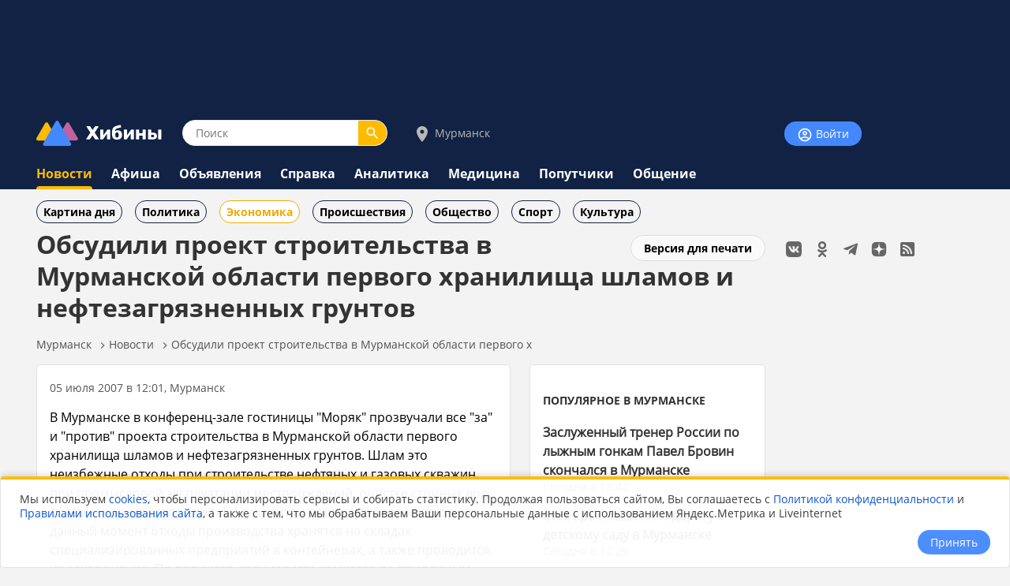

--- FILE ---
content_type: text/html;charset=utf-8
request_url: https://www.hibiny.ru/murmansk/news/item-obsudili-proekt-stroitelstva-v-murmanskoy-oblasti-pervogo-hranilishcha-shlamov-i-neftezagryaznennyh-gruntov-6770/
body_size: 11943
content:
<!DOCTYPE html>
<html lang="ru">
<HEAD>
<script src="/js/jquery.min.js"></script>
<link rel="preload" href="/fonts/OpenSans-Bold.woff2" as="font" type="font/woff2" crossorigin="anonymous">
<link rel="preload" href="/fonts/OpenSans-Regular.woff2" as="font" type="font/woff2" crossorigin="anonymous">
<meta charset="UTF-8">
<meta name="viewport" content="width=device-width, initial-scale=1, minimum-scale=1, maximum-scale=5, user-scalable=yes">
<meta http-equiv="X-UA-Compatible" content="IE=Edge"><meta name="robots" content="index,follow,max-image-preview:large">
<title>Обсудили проект строительства в Мурманской области первого хранилища шламов и нефтезагрязненных грунтов - новости Хибины.ru / Новости за июль 2007</title>
<meta name="apple-itunes-app" content="app-id=1091258566">
<meta name="description" content="В Мурманске в конференц-зале гостиницы "Моряк" прозвучали все "за" и "против" проекта строительства в Мурманской области первого хранилища шламов и нефтезагрязненных грун">
<link rel="manifest" href="/js/manifest.json">
  <link href="/css/styles.css?v=640" rel="stylesheet">
    <link href="/css/styles_pc.css?v=640" rel="stylesheet">
    <link href="/css/tooltips.css?v=640" rel="stylesheet">
<script src="/js/scripts.js?v=640" async></script>
<link rel="canonical" href="https://www.hibiny.ru/murmansk/news/item-obsudili-proekt-stroitelstva-v-murmanskoy-oblasti-pervogo-hranilishcha-shlamov-i-neftezagryaznennyh-gruntov-6770/">

<link rel="apple-touch-icon" sizes="180x180" href="/images/2020/favicons/apple-touch-icon.png">
<link rel="icon" type="image/png" sizes="32x32" href="/images/2020/favicons/favicon-32x32.png">
<link rel="icon" type="image/png" sizes="16x16" href="/images/2020/favicons/favicon-16x16.png">
<link rel="mask-icon" href="/images/2020/favicons/safari-pinned-tab.svg" color="#5bbad5">
<link rel="shortcut icon" href="/images/2020/favicons/favicon.ico">
<meta name="msapplication-TileColor" content="#2b5797">
<meta name="msapplication-config" content="/images/2020/favicons/browserconfig.xml">
<meta name="theme-color" content="#050101">
<meta name="yandex-verification" content="e17c928e2a834a1c" />
<link rel="alternate" type="application/rss+xml" href="https://www.hibiny.ru/rss/rss.php?url=news&id_topic=2&id_city=9&">
<meta property="og:url" content="https://www.hibiny.ru/murmansk/news/item-obsudili-proekt-stroitelstva-v-murmanskoy-oblasti-pervogo-hranilishcha-shlamov-i-neftezagryaznennyh-gruntov-6770/">
<meta property="og:title" content="Обсудили проект строительства в Мурманской области первого хранилища шламов и нефтезагрязненных грунтов - новости Хибины.ru / Новости за июль 2007">
<meta name="twitter:title" content="Обсудили проект строительства в Мурманской области первого хранилища шламов и нефтезагрязненных грунтов - новости Хибины.ru / Новости за июль 2007">
  <meta property="og:image" content="https://www.hibiny.ru/images/news/2007/6770/447bdfc1af367e8474ab0e4a97c471d3.jpg">
  <link rel="image_src" href="https://www.hibiny.ru/images/news/2007/6770/447bdfc1af367e8474ab0e4a97c471d3.jpg">
  <meta name="twitter:image" content="https://www.hibiny.ru/images/news/2007/6770/447bdfc1af367e8474ab0e4a97c471d3.jpg">
<meta property="og:description" content="В Мурманске в конференц-зале гостиницы "Моряк" прозвучали все "за" и "против" проекта строительства в Мурманской области первого хранилища шламов и нефтезагрязненных грун">
<meta name="twitter:description" content="В Мурманске в конференц-зале гостиницы "Моряк" прозвучали все "за" и "против" проекта строительства в Мурманской области первого хранилища шламов и нефтезагрязненных грун">
<meta name="twitter:card" content="summary_large_image">
<meta property="og:type" content="article">
<meta name="author" content="https://www.hibiny.ru/murmanskaya-oblast/users/admin-2/"><script>window.yaContextCb=window.yaContextCb||[]</script>
</HEAD>

<BODY><div id="back-to-top"></div>
<header><div class="up-pek-top"><div class="pek1" id="BAHEP-1" ><!-- Yandex.RTB R-A-3024695-2 -->
        <div id="yandex_rtb_R-A-3024695-2"></div>
        <script>window.yaContextCb.push(()=>{
          Ya.Context.AdvManager.render({
          blockId: 'R-A-3024695-2',
          renderTo: 'yandex_rtb_R-A-3024695-2',
          })
        })</script></div></div>
  <div class="up">
    <div class="logo-search-account">
      <div class="logo-box">
        <a href="/"><img src="/images/2020/logos/logo.png" width="161" height="32" alt="Логотип Хибины"></a>
      </div>
      <div class="search-box">
      <form name="search" action="/murmansk/search/">
      <input type="text" name="text" placeholder="Поиск" class="input-search" value="">
      <button type="submit" class="input-search-submit"></button>
      
  <input type="hidden" name="searchid" value="2741372">
  <input type="hidden" name="l10n" value="ru">
  <input type="hidden" name="reqenc" value="utf-8">
      </form>
      </div>
<div class="select-city-box2">
  <a href="javascript:void(0);" class="popup-city-open"><img src="/images/2020/logos/icon-map.svg" alt="Выбрать город"> Мурманск</a>
</div>
<div class="popup-fade-city">
  <div class="popup-city">
    <div class="float-right"><a href="javascript:void(0);" class="popup-close-city"><img src="/images/2020/interface/buttons/icons-action-close.png" alt="Закрыть"></a></div>
    <div class="subtitle">ВЫБЕРИТЕ ГОРОД</div>
    <div class="margintop16"></div>
    <div><a href="/murmanskaya-oblast/news/" class="p">Мурманская область</a></div>
    <div class="margintop6"></div>
          <div class="box-city-select">
          <div class="margintop6"><a href="/alakurtti/news/" class="p" >Алакуртти</a></div>
          <div class="margintop6"><a href="/apatity/news/" class="p"  style="font-weight:bold;">Апатиты</a></div>
          <div class="margintop6"><a href="/afrikanda/news/" class="p" >Африканда</a></div>
          <div class="margintop6"><a href="/beloe-more/news/" class="p" >Белое море</a></div>
          <div class="margintop6"><a href="/belokamenka/news/" class="p" >Белокаменка</a></div>
          <div class="margintop6"><a href="/varzuga/news/" class="p" >Варзуга</a></div>
          <div class="margintop6"><a href="/verhnetulomskiy/news/" class="p" >Верхнетуломский</a></div>
          <div class="margintop6"><a href="/vidyaevo/news/" class="p" >Видяево</a></div>
          <div class="margintop6"><a href="/vysokiy/news/" class="p" >Высокий</a></div>
          <div class="margintop6"><a href="/gadghievo/news/" class="p" >Гаджиево</a></div>
          <div class="margintop6"><a href="/enskiy/news/" class="p" >Ёнский</a></div>
          <div class="margintop6"><a href="/zaozersk/news/" class="p" >Заозерск</a></div>
          <div class="margintop6"><a href="/zapolyarniy/news/" class="p"  style="font-weight:bold;">Заполярный</a></div>
          <div class="margintop6"><a href="/zarachensk/news/" class="p" >Зареченск</a></div>
         </div>
          <div class="box-city-select">
          <div class="margintop6"><a href="/zasheek/news/" class="p" >Зашеек</a></div>
          <div class="margintop6"><a href="/zverosovhoz/news/" class="p" >Зверосовхоз</a></div>
          <div class="margintop6"><a href="/zelenoborskiy/news/" class="p" >Зеленоборский</a></div>
          <div class="margintop6"><a href="/kandalaksha/news/" class="p"  style="font-weight:bold;">Кандалакша</a></div>
          <div class="margintop6"><a href="/kanevka/news/" class="p" >Каневка</a></div>
          <div class="margintop6"><a href="/kilpyarve/news/" class="p" >Килпъявр</a></div>
          <div class="margintop6"><a href="/kildinstroy/news/" class="p" >Кильдинстрой</a></div>
          <div class="margintop6"><a href="/kirovsk/news/" class="p"  style="font-weight:bold;">Кировск</a></div>
          <div class="margintop6"><a href="/kovdor/news/" class="p"  style="font-weight:bold;">Ковдор</a></div>
          <div class="margintop6"><a href="/kola/news/" class="p"  style="font-weight:bold;">Кола</a></div>
          <div class="margintop6"><a href="/korzunovo/news/" class="p" >Корзуново</a></div>
          <div class="margintop6"><a href="/krasnoschelya/news/" class="p" >Краснощелье</a></div>
          <div class="margintop6"><a href="/kuzomen/news/" class="p" >Кузомень</a></div>
          <div class="margintop6"><a href="/lesozavodskiy/news/" class="p" >Лесозаводский</a></div>
         </div>
          <div class="box-city-select">
          <div class="margintop6"><a href="/leenahamaree/news/" class="p" >Лиинахамари</a></div>
          <div class="margintop6"><a href="/lovozero/news/" class="p" >Ловозеро</a></div>
          <div class="margintop6"><a href="/luvenga/news/" class="p" >Лувеньга</a></div>
          <div class="margintop6"><a href="/magnetity/news/" class="p" >Магнетиты</a></div>
          <div class="margintop6"><a href="/mezdoorachie/news/" class="p" >Междуречье</a></div>
          <div class="margintop6"><a href="/minkino/news/" class="p" >Минькино</a></div>
          <div class="margintop6"><a href="/mishukovo/news/" class="p" >Мишуково</a></div>
          <div class="margintop6"><a href="/molochniy/news/" class="p" >Молочный</a></div>
          <div class="margintop6"><a href="/monchegorsk/news/" class="p"  style="font-weight:bold;">Мончегорск</a></div>
          <div class="margintop6"><a href="/murmansk/news/" class="p"  style="font-weight:bold;">Мурманск</a></div>
          <div class="margintop6"><a href="/murmashi/news/" class="p" >Мурмаши</a></div>
          <div class="margintop6"><a href="/nivskiy/news/" class="p" >Нивский</a></div>
          <div class="margintop6"><a href="/nickel/news/" class="p" >Никель</a></div>
          <div class="margintop6"><a href="/olenegorsk/news/" class="p"  style="font-weight:bold;">Оленегорск</a></div>
         </div>
          <div class="box-city-select">
          <div class="margintop6"><a href="/bolshoe-ramozero/news/" class="p" >Оленегорск-2</a></div>
          <div class="margintop6"><a href="/olenya-guba/news/" class="p" >Оленья Губа</a></div>
          <div class="margintop6"><a href="/ostrovnoy/news/" class="p" >Островной</a></div>
          <div class="margintop6"><a href="/pechenga/news/" class="p" >Печенга</a></div>
          <div class="margintop6"><a href="/polyarnye-zori/news/" class="p"  style="font-weight:bold;">Полярные Зори</a></div>
          <div class="margintop6"><a href="/polyarniy/news/" class="p"  style="font-weight:bold;">Полярный</a></div>
          <div class="margintop6"><a href="/poyakonda/news/" class="p" >Пояконда</a></div>
          <div class="margintop6"><a href="/pushnoy/news/" class="p" >Пушной</a></div>
          <div class="margintop6"><a href="/rajacoski/news/" class="p" >Раякоски</a></div>
          <div class="margintop6"><a href="/ravda/news/" class="p" >Ревда</a></div>
          <div class="margintop6"><a href="/roslyakovo/news/" class="p" >Росляково</a></div>
          <div class="margintop6"><a href="/safonovo/news/" class="p" >Сафоново</a></div>
          <div class="margintop6"><a href="/severomorsk/news/" class="p"  style="font-weight:bold;">Североморск</a></div>
          <div class="margintop6"><a href="/severomorsk3/news/" class="p" >Североморск-3</a></div>
         </div>
          <div class="box-city-select">
          <div class="margintop6"><a href="/sneghnogorsk/news/" class="p" >Снежногорск</a></div>
          <div class="margintop6"><a href="/sputnik/news/" class="p" >Спутник</a></div>
          <div class="margintop6"><a href="/teriberka/news/" class="p" >Териберка</a></div>
          <div class="margintop6"><a href="/tuloma/news/" class="p" >Тулома</a></div>
          <div class="margintop6"><a href="/tumanniy/news/" class="p" >Туманный</a></div>
          <div class="margintop6"><a href="/umba/news/" class="p" >Умба</a></div>
          <div class="margintop6"><a href="/ura-guba/news/" class="p" >Ура-Губа</a></div>
          <div class="margintop6"><a href="/chavanga/news/" class="p" >Чаваньга</a></div>
          <div class="margintop6"><a href="/chapoma/news/" class="p" >Чапома</a></div>
          <div class="margintop6"><a href="/schonguy/news/" class="p" >Шонгуй</a></div>
          <div class="margintop6"><a href="/schukozero/news/" class="p" >Щукозеро</a></div>
         </div>
    <div class="clearer"></div>
    <div class="margintop24"></div>
  </div>
</div>


      <div class="account-box"><div class="acount-box-noauth"><a href="/login/" class="button-blue" aria-label="Войти на сайт"><img src="/images/2020/interface/buttons/icons-navigation-account.png" alt="Авторизация" width="20" height="20"> Войти</a></div>
      </div>
      <div class="clearer"></div>
    </div>
<nav>
    <div class="main-menu">
      <div><a href="/murmansk/news/" class="menu2-active">Новости</a></div><div class="menu2-active-border"></div>
    </div>
    <div class="main-menu">
      <div><a href="/murmansk/events/" class="menu2">Афиша</a></div>
    </div>
    <div class="main-menu">
      <div><a href="/murmansk/ob/" class="menu2">Объявления</a></div>
    </div>
    <div class="main-menu">
      <div><a href="/murmansk/info/" class="menu2">Справка</a></div>
    </div>
    <div class="main-menu">
      <div><a href="/murmansk/analitics/" class="menu2">Аналитика</a></div>
    </div>
    <div class="main-menu">
      <div><a href="/murmansk/medicine/" class="menu2">Медицина</a></div>
    </div>
    <div class="main-menu">
      <div><a href="/murmansk/poputchiki/" class="menu2">Попутчики</a></div>
    </div>
    <div class="main-menu">
      <div><a href="/murmansk/talks/" class="menu2">Общение</a></div>
    </div>
</nav>
  </div>
</header>
  <div class="submenu"><div class="box-sub-menu"><a href="/murmansk/news/best/" class="menu-sub">Картина дня</a></div><div class="box-sub-menu"><a href="/murmansk/news/politics/" class="menu-sub">Политика</a></div><div class="box-sub-menu"><a href="/murmansk/news/economy/" class="menu-sub2">Экономика</a></div><div class="box-sub-menu"><a href="/murmansk/news/incidents/" class="menu-sub">Происшествия</a></div><div class="box-sub-menu"><a href="/murmansk/news/society/" class="menu-sub">Общество</a></div><div class="box-sub-menu"><a href="/murmansk/news/sport/" class="menu-sub">Спорт</a></div><div class="box-sub-menu"><a href="/murmansk/news/culture/" class="menu-sub">Культура</a></div>
  </div>
<div class="box-main">
  <aside>
    <div class="box-social_nets"><a href="https://vk.com/hibiny_com" target="_blank"><img src="/images/2020/icons/social/icons-social-vk.svg" alt="Хибины во Вконтакте" class="icons-social-net"></a><a href="https://ok.ru/hibiny" target="_blank"><img src="/images/2020/icons/social/icons-social-ok.svg" alt="Хибины в Одноклассниках" class="icons-social-net"></a><a href="https://t.me/hibinyon" target="_blank"><img src="/images/2020/icons/social/icons-social-telegram.svg" alt="Хибины в Телеграмме" class="icons-social-net"></a><a href="https://dzen.ru/hibiny" target="_blank"><img src="/images/2020/icons/social/icons-social-dzen.svg?v=2" alt="Хибины в Дзен" class="icons-social-net"></a><a href="https://www.hibiny.ru/rss/rss.php" target="_blank"><img src="/images/2020/icons/social/icons-social-rss.svg" alt="Хибины в RSS" class="icons-social-net"></a></div><div class="margintop24"></div><div style="z-index:0;"><div class="pek2" id="BAHEP-2" ><!-- Yandex.RTB R-A-3024695-4 -->
        <div id="yandex_rtb_R-A-3024695-4"></div>
        <script>window.yaContextCb.push(()=>{
          Ya.Context.AdvManager.render({
          blockId: 'R-A-3024695-4',
          renderTo: 'yandex_rtb_R-A-3024695-4',
          })
        })</script></div></div><div class="margintop24"></div><div><div class="pek3" id="BAHEP-3" ><!-- Yandex.RTB R-A-3024695-5 -->
        <div id="yandex_rtb_R-A-3024695-5"></div>
        <script>window.yaContextCb.push(()=>{
          Ya.Context.AdvManager.render({
          blockId: 'R-A-3024695-5',
          renderTo: 'yandex_rtb_R-A-3024695-5',
          })
        })</script></div></div>
  </aside>
  

    <div class="box-left"><div id="main"></div>
  <div class="float-right"><div class="margintop12"><a href="/murmansk/news/item-obsudili-proekt-stroitelstva-v-murmanskoy-oblasti-pervogo-hranilishcha-shlamov-i-neftezagryaznennyh-gruntov-6770/?window=1" target="_blank" rel="nofollow" class="button-white" >Версия для печати</a></div></div><h1>Обсудили проект строительства в Мурманской области первого хранилища шламов и нефтезагрязненных грунтов</h1>
<div class="pechenki-hiddenscrol">
<div class="pechenki">
  <div class="box-pechenki">
    <a href="/murmansk/">Мурманск</a></div><img src="/images/2020/icons/arrows/icons-arrows-chevron-right.svg" class="pechenki-svg" alt="Стрелка вправо"><div class="box-pechenki"><a href="/murmansk/news/">Новости</a></div><img src="/images/2020/icons/arrows/icons-arrows-chevron-right.svg" class="pechenki-svg" alt="Стрелка вправо"><div class="box-pechenki"><a href="/murmansk/news/item-obsudili-proekt-stroitelstva-v-murmanskoy-oblasti-pervogo-hranilishcha-shlamov-i-neftezagryaznennyh-gruntov-6770/">Обсудили проект строительства в Мурманской области первого х</a></div>
  <div class="box-pechenki-end"></div>
</div>
</div>
<div id="main-box"></div>
<div class="margintop16"></div>
  <div class="news-item-left">
  <div class="box">
    <div class="pechenki-hiddenscrol">
    <div class="pechenki">
    <div class="box-pechenki">
      <div class="p14l">05 июля 2007 в 12:01, Мурманск
      </div>
    </div>
    </div>
    </div>
    <div class="margintop16" id="DivText"><p>В Мурманске в конференц-зале гостиницы &quot;Моряк&quot; прозвучали все &quot;за&quot; и &quot;против&quot; проекта строительства в Мурманской области первого хранилища шламов и нефтезагрязненных грунтов.  Шлам это неизбежные отходы при строительстве нефтяных и газовых скважин, при промысловой эксплуатации месторождений, очистке сточных вод, содержащих нефтепродукты, а также при промывке резервуаров. На данный момент отходы производства хранятся на складах специализированных предприятий в контейнерах, а также проводится их захоронение.  По ведущего специалиста комитета по природным ресурсам и охране окружающей среды Мурманской области Владимира Тихомирова очень неудобно контролировать эти процессы. Гораздо удобней осуществлять мониторинг в одном месте, поэтому необходимость такой площадки в Мурманской области назрела давно. Планируется разместить хранилище, где будут очищать грунт, на территории пометохранилища обанкротившегося совхоза на девятом километре автодороги Кола - Мурмаши.  Проект и дальнейшую эксплуатацию площадки берет на себя компания &quot;Арктикэко-А&quot;, в дальнейшем к работе будут привлечены заинтересованные предприятия области.  Стоимость проекта порядка 80 миллионов рублей. Вопросы директору предприятия &quot;Арктикэко-А&quot; касательно технологии очистки, опасности для окружающей среды, задавали экологи, МЧС и другие заинтересованные организации. Хотя уже получено согласие Росприроднадзора, поэтому особых претензий к проекту нет. К тому же он удобен с точки зрения осуществления контроля. Не исключено, что новое хранилище будет не только очищать загрязненный грунт, но и станет своеобразным полигоном для испытания новых технологий защиты окружающей среды. Помимо топлива из отходов можно будет получать и строительный материал, но пока это только в проекты.</p></div>
    <div id="EndText"></div><div class="article-author"></div>
      <div class="margintop16">
        <div class="box-selected-rubrik">
        </div>
      </div>
      <div class="margintop16"></div>
      <div class="margintop16"></div>
      <div class="grey-line"></div>
      <div class="margintop16"></div><div class="subtitle">НОВОСТИ ПАРТНЕРОВ</div><div class="margintop16">
            <div class="owl-carusel-ni">
              <div class="index-news-box-pic">
                <a href="https://zur-saratov.ru/news/article/samozanyatye-v-saratovskoy-oblasti-mogut-oformit-pensionnoe-strahovanie-24407/" target="_blank"><img src="https://zur-saratov.ru/i/news/2026/24407/240/d7dbc0e57846fe73eec34adb7d869c89.webp" alt="Самозанятые в Саратовской области могут оформить пенсионное страхование" class="index-news-pic" loading="lazy"></a>
              </div>
              <div class="index-news-box-r">
              <a href="https://zur-saratov.ru/news/article/samozanyatye-v-saratovskoy-oblasti-mogut-oformit-pensionnoe-strahovanie-24407/"  target="_blank" class="p2"><b>Самозанятые в Саратовской области могут оформить пенсионное страхование</b></a><div class="st4">zur-saratov.ru</div>
              </div>
              <div class="clearer"></div>
            </div>
            <div class="owl-carusel-ni">
              <div class="index-news-box-pic">
                <a href="https://zur-ufa.ru/news/article/v-ufe-izymayut-avariynye-doma-dlya-municipalnyh-nujd-24519/" target="_blank"><img src="https://zur-ufa.ru/i/news/2026/24519/240/18ebeaa645bd5bc30fe1743dc13954dc.webp" alt="В Уфе изымают аварийные дома для муниципальных нужд" class="index-news-pic" loading="lazy"></a>
              </div>
              <div class="index-news-box-r">
              <a href="https://zur-ufa.ru/news/article/v-ufe-izymayut-avariynye-doma-dlya-municipalnyh-nujd-24519/"  target="_blank" class="p2"><b>В Уфе изымают аварийные дома для муниципальных нужд</b></a><div class="st4">zur-ufa.ru</div>
              </div>
              <div class="clearer"></div>
            </div>
            <div class="owl-carusel-ni">
              <div class="index-news-box-pic">
                <a href="https://zur-nn.ru/news/article/goryachaya-liniya-rosreestra-v-nijnem-novgorode-po-voprosam-neispolzuemyh-zemel-24499/" target="_blank"><img src="https://zur-nn.ru/i/news/2026/24499/240/4dd81d39ae56bf1b46320a1f12c04b7e.webp" alt="Горячая линия Росреестра в Нижнем Новгороде по вопросам неиспользуемых земель" class="index-news-pic" loading="lazy"></a>
              </div>
              <div class="index-news-box-r">
              <a href="https://zur-nn.ru/news/article/goryachaya-liniya-rosreestra-v-nijnem-novgorode-po-voprosam-neispolzuemyh-zemel-24499/"  target="_blank" class="p2"><b>Горячая линия Росреестра в Нижнем Новгороде по вопросам неиспользуемых земель</b></a><div class="st4">zur-nn.ru</div>
              </div>
              <div class="clearer"></div>
            </div>
            <div class="owl-carusel-ni">
              <div class="index-news-box-pic">
                <a href="https://zur-krasnodar.ru/news/article/rossiyanin-iz-petrozavodska-rasskazal-o-jizni-v-anape-24472/" target="_blank"><img src="https://zur-krasnodar.ru/i/news/2026/24472/240/a804bc9a8aaf3e46a4968c2af1c86925.webp" alt="Россиянин из Петрозаводска рассказал о жизни в Анапе" class="index-news-pic" loading="lazy"></a>
              </div>
              <div class="index-news-box-r">
              <a href="https://zur-krasnodar.ru/news/article/rossiyanin-iz-petrozavodska-rasskazal-o-jizni-v-anape-24472/"  target="_blank" class="p2"><b>Россиянин из Петрозаводска рассказал о жизни в Анапе</b></a><div class="st4">zur-krasnodar.ru</div>
              </div>
              <div class="clearer"></div>
            </div>
            <div class="owl-carusel-ni">
              <div class="index-news-box-pic">
                <a href="https://zur-kazan.ru/news/article/dtp-s-uchastiem-krossovera-proizoshlo-na-vyezde-iz-derbyshek-v-kazani-24491/" target="_blank"><img src="https://zur-kazan.ru/i/news/2026/24491/240/f40a2b553c72.webp" alt="ДТП с участием кроссовера произошло на выезде из Дербышек в Казани" class="index-news-pic" loading="lazy"></a>
              </div>
              <div class="index-news-box-r">
              <a href="https://zur-kazan.ru/news/article/dtp-s-uchastiem-krossovera-proizoshlo-na-vyezde-iz-derbyshek-v-kazani-24491/"  target="_blank" class="p2"><b>ДТП с участием кроссовера произошло на выезде из Дербышек в Казани</b></a><div class="st4">zur-kazan.ru</div>
              </div>
              <div class="clearer"></div>
            </div>
            <div class="owl-carusel-ni">
              <div class="index-news-box-pic">
                <a href="https://ugra.ru/news/article/sud-v-yugre-arestoval-mujchinu-za-kommentariy-o-zaprete-hidjabov-v-shkolah-24471/" target="_blank"><img src="https://ugra.ru/i/news/2026/24471/240/281525d72ebc44acdda5d0e331f8ccb2.webp" alt="Суд в Югре арестовал мужчину за комментарий о запрете хиджабов в школах" class="index-news-pic" loading="lazy"></a>
              </div>
              <div class="index-news-box-r">
              <a href="https://ugra.ru/news/article/sud-v-yugre-arestoval-mujchinu-za-kommentariy-o-zaprete-hidjabov-v-shkolah-24471/"  target="_blank" class="p2"><b>Суд в Югре арестовал мужчину за комментарий о запрете хиджабов в школах</b></a>
              </div>
              <div class="clearer"></div>
            </div>
        </div><div class="margintop16"></div><div class="pek-inside"><div class="pek4" id="BAHEP-4" ><!-- Yandex.RTB R-A-3024695-6 -->
        <div id="yandex_rtb_R-A-3024695-6"></div>
        <script>window.yaContextCb.push(()=>{
          Ya.Context.AdvManager.render({
          blockId: 'R-A-3024695-6',
          renderTo: 'yandex_rtb_R-A-3024695-6',
          })
        })</script></div></div>
      <div class="margintop16"><div class="st3">Если Вы обнаружили ошибку в тексте, выделите ее и нажмите Ctrl + Enter</div></div>
    <div class="margintop16"></div>
    <div class="grey-line-full"></div>
    <div class="margintop16"></div>
    <div>
    </div>
  </div>
    <div class="show-next-news"></div>
    <div id="showmore-news-triger" data-page="0" 
       data-ajax-url="/news/ajax/page_load_news.php"
       data-city-id="9"
       data-year="2026"
       data-id-exclude="6770"
       data-no-mir="1"
       data-total="100">
      <div class="preloader__image"></div>
    </div>
    <div class="preloader__image2"></div>
    
  </div>
  <div class="news-item-right">
      <div class="box">
        <h3><a href="/murmansk/news/best/" class="subtitle">ПОПУЛЯРНОЕ В МУРМАНСКЕ</a></h3>
        <div class="p14">
    <div class="margintop16">
      <div><a href="/murmansk/news/item-zaslujennyy-trener-rossii-po-lyjnym-gonkam-pavel-brovin-skonchalsya-v-murmanske-448148/" class="p2"><b>Заслуженный тренер России по лыжным гонкам Павел Бровин скончался в Мурманске</b></a>
        </div>
        <div class="p14l">Сегодня в 13:42
      </div>
    </div>
    <div class="margintop16">
      <div><a href="/murmansk/news/item-staya-krys-zahvatila-dorogu-kdetskomu-sadu-vmurmanske-448125/" class="p2"><b>Стая крыс захватила дорогу к детскому саду в Мурманске</b></a>
        </div>
        <div class="p14l">Сегодня в 12:29
      </div>
    </div>
    <div class="margintop16">
      <div><a href="/murmansk/news/item-v-murmanske-jenshchina-snesla-nelegalnyy-garaj-posle-trh-shtrafov-448113/" class="p2"><b>В Мурманске женщина снесла нелегальный гараж после трёх штрафов</b></a>
        </div>
        <div class="p14l">Сегодня в 11:14
      </div>
    </div>
    <div class="margintop16">
      <div><a href="/murmansk/news/item-fevralskiy-murmansk-kak-komfortno-otdohnut-inachto-posmotret-vstolice-kolskogo-zapolyarya-vposledniy-mesyac-zimy-447963/" class="p2"><b>Февральский Мурманск: как комфортно отдохнуть и на что посмотреть в столице Кольского Заполярья в последний месяц зимы</b></a>
        </div>
        <div class="p14l">Сегодня в 05:41
      </div>
    </div>
    <div class="margintop16">
      <div><a href="/murmansk/news/item-upravlyayushchie-kompanii-itsj-murmanska-poboryutsya-vkonkurse-zasnegouborochnye-mashiny-447903/" class="p2"><b>Управляющие компании и ТСЖ Мурманска поборются в конкурсе за снегоуборочные машины</b></a>
        </div>
        <div class="p14l">20 января в 22:42
      </div>
    </div>
    <div class="margintop16">
      <div><a href="/murmansk/news/item-v-murmanske-rushitsya-mnogoetajka-na-maklakova-iz-za-krivogo-remonta-podezda-448118/" class="p2"><b>В Мурманске рушится многоэтажка на Маклакова из-за &laquo;кривого&raquo; ремонта подъезда</b></a>
        </div>
        <div class="p14l">Сегодня в 12:46
      </div>
    </div>
    <div class="margintop16">
      <div><a href="/murmansk/news/item-problema-vnaselenii-jiteli-murmanska-vyskazalis-obagressivnyh-bezdomnyh-sobakah-448128/" class="p2"><b>&laquo;Проблема в населении&raquo;: жители Мурманска высказались об агрессивных бездомных собаках</b></a>
        </div>
        <div class="p14l">Сегодня в 13:03
      </div>
    </div>
        </div>
        <div class="margintop8"></div>
        <div><a href="/murmansk/news/best/" class="p14">еще популярное</a></div>
      </div>
    <div class="box">
    <h3><a href="/murmanskaya-oblast/news/best/" class="subtitle">ПОПУЛЯРНОЕ В РЕГИОНЕ</a></h3>
    <div class="p14">
    <div class="margintop16">
      <div><a href="/murmanskaya-oblast/news/item-jitelyam-murmanskoy-oblasti-obyasnili-kak-izbejat-progula-na-rabote-i-vernut-dengi-za-bilet-v-sluchae-zaderjki-ili-otm-448000/" class="p2"><b>Жителям Мурманской области объяснили, как избежать прогула на работе и вернуть деньги за билет в случае задержки или отмены авиарейса</b></a>
        </div>
        <div class="p14l">20 января в 19:21
      </div>
    </div>
    <div class="margintop16">
      <div><a href="/apatity/news/item-byvshiy-policeyskiy-iz-murmanskoy-oblasti-popalsya-na-slive-informacii-448073/" class="p2"><b>Бывший полицейский из Мурманской области попался на сливе информации</b></a>
        </div>
        <div class="p14l">Сегодня в 09:03
      </div>
    </div>
    <div class="margintop16">
      <div><a href="/murmanskaya-oblast/news/item-narodu-ulunok-tma-tmushchaya-rybaki-izmurmanskoy-oblasti-podelilis-snimkami-svoih-trofeev-447955/" class="p2"><b>&laquo;Народу у лунок тьма-тьмущая&raquo;: рыбаки из Мурманской области поделились снимками своих трофеев</b></a>
        </div>
        <div class="p14l">Сегодня в 07:40
      </div>
    </div>
    <div class="margintop16">
      <div><a href="/murmanskaya-oblast/news/item-prognoz-pogody-vmurmanskoy-oblasti-nasredu-21yanvarya-447892/" class="p2"><b>Прогноз погоды в Мурманской области на среду, 21 января</b></a>
        </div>
        <div class="p14l">20 января в 20:41
      </div>
    </div>
    <div class="margintop16">
      <div><a href="/murmanskaya-oblast/news/item-minzdrav-obyasnil-pochemu-v-murmanskoy-oblasti-net-molochnoy-kuhni-dlya-detey-448130/" class="p2"><b>Минздрав объяснил, почему в Мурманской области нет молочной кухни для детей</b></a>
        </div>
        <div class="p14l">Сегодня в 13:46
      </div>
    </div>
    </div>
    <div class="margintop8"></div>
    <div><a href="/murmanskaya-oblast/news/best/" class="p14">еще популярное</a></div>
    </div>
  </div><script defer src="/js/scripts_scroll_more_news.js?v=640"></script>
  <link rel="stylesheet" href="/js/mistakes/mistakes.css" media="print" onload="this.media='all'">
  <noscript><link rel="stylesheet" href="/js/mistakes/mistakes.css"></noscript>
  <script defer src="/js/mistakes/mistakes.js"></script>
<script>
document.addEventListener('DOMContentLoaded', () => {
  setTimeout(() => {
    fetch('/news/ajax/count_view.php', {
      method: 'POST',
      credentials: 'same-origin',
      headers: {
        'Content-Type': 'application/x-www-form-urlencoded; charset=UTF-8',
        'X-Requested-With': 'XMLHttpRequest'
      },
      body: new URLSearchParams({
        id_menu: String(200),
        id_article: String(6770)
      }).toString()
    }).catch(()=>{});
  }, 5000);
});
</script>

</div>
</div>
<div class="clearer"></div>
<div class="trigger-box-scroll"></div>
<footer>
  <div class="down">
    <div class="down-menu">
        <div class="logo-down">
          <div><a href="/"><img src="/images/2020/logos/logo_tr.png" alt="логотип Хибины" width="53" height="32"></a></div>
          <div><a href="/" class="logo-text">Хибины</a></div>
        </div>
      <div class="box-right-apps"><div class="box-social_nets"><a href="https://vk.com/hibiny_com" target="_blank"><img src="/images/2020/icons/social/icons-social-vk.svg" alt="Хибины во Вконтакте" class="icons-social-net"></a><a href="https://ok.ru/hibiny" target="_blank"><img src="/images/2020/icons/social/icons-social-ok.svg" alt="Хибины в Одноклассниках" class="icons-social-net"></a><a href="https://t.me/hibinyon" target="_blank"><img src="/images/2020/icons/social/icons-social-telegram.svg" alt="Хибины в Телеграмме" class="icons-social-net"></a><a href="https://dzen.ru/hibiny" target="_blank"><img src="/images/2020/icons/social/icons-social-dzen.svg?v=2" alt="Хибины в Дзен" class="icons-social-net"></a><a href="https://www.hibiny.ru/rss/rss.php" target="_blank"><img src="/images/2020/icons/social/icons-social-rss.svg" alt="Хибины в RSS" class="icons-social-net"></a></div>
        <div class="footer-box-apps">
        <a href="https://play.google.com/store/apps/details?id=com.arvifox.hibiny" target="_blank"><img src="/images/2020/apps/googleplay.png" alt="Хибины.ru в Android на Google Play" class="apps-pics"></a>
        <a href="https://apps.apple.com/ru/app/%D1%85%D0%B8%D0%B1%D0%B8%D0%BD%D1%8B-%D0%BC%D1%83%D1%80%D0%BC%D0%B0%D0%BD%D1%81%D0%BA-%D0%B2-%D0%BA%D0%B0%D1%80%D0%BC%D0%B0%D0%BD%D0%B5/id1091258566" target="_blank"><img src="/images/2020/apps/appstore.png" alt="Хибины.ru в iPhone на App Store" class="apps-pics"></a>
        </div>
      </div>

      <div class="down-text">
      &copy; 2005-2026, <a href="/" class="down-text">Хибины.ru</a> &nbsp;&nbsp;&nbsp;&nbsp;&nbsp;&nbsp;&nbsp;
      <a href="/about/" class="down-text">Редакция</a>&nbsp;&nbsp;&nbsp;&nbsp;
      <a href="/about/editorial_policy/" class="down-text">Политика редакции</a>&nbsp;&nbsp;&nbsp;&nbsp;
      <a href="/about/contacts/" class="down-text">Контакты</a>&nbsp;&nbsp;&nbsp;&nbsp;
      <a href="/murmanskaya-oblast/news/tags/" class="down-text">Теги</a>&nbsp;&nbsp;&nbsp;&nbsp;
      <a href="/about/help/" class="down-text">Помощь</a>&nbsp;&nbsp;&nbsp;&nbsp;
      </div>

      <div class="down-politics">
      <a href="/about/rules/" class="down-text-little">Правила использования сайта</a>&nbsp;&nbsp;&nbsp;&nbsp;
      <a href="/about/rules/privacy/" class="down-text-little">Политика конфиденциальности</a>&nbsp;&nbsp;&nbsp;&nbsp;
      <a href="/about/rules/cookies/" class="down-text-little">Политика хранения куки</a>&nbsp;&nbsp;&nbsp;&nbsp;
      </div>

      <div class="down-politics">
        <div class="st3">
          Информационно-аналитический портал «ХИБИНЫ.РУ» зарегистрирован в Федеральной службе по надзору в сфере связи, информационных технологий и массовых коммуникаций (Роскомнадзор) 14.08.2023 года. Свидетельство о регистрации СМИ ЭЛ № ФС 77 - 85676.
        </div>
        <div class="margintop12"></div>
        <div class="st3">
          Товарный знак «ХИБИНЫ.РУ» зарегистрировано 20 октября 2025 г. в Государственном реестре товарных знаков и знаков обслуживания №1158554
        </div>
        <div class="margintop12"></div>
        <div class="st3">
          Вся информация, размещенная на портале «ХИБИНЫ.РУ», предназначена только для персонального пользования и не подлежит дальнейшему воспроизведению и/или распространению в какой-либо форме.
        </div>
        <div class="margintop12"></div>
        <div class="st3">
          Настоящий ресурс может содержать материалы 18+
        </div>
      </div>
    </div>
    <div class="grey-line"></div>
    
  </div>
</footer>

  <script type="application/ld+json">
    {
    "@context": "https://schema.org",
    "@type": "BreadcrumbList",
    "itemListElement":
      [
        {
        "@type": "ListItem",
        "position": 1,
        "name": "Мурманск",
        "item": "https://www.hibiny.ru/murmansk/"
        },
        {
        "@type": "ListItem",
        "position": 2,
        "name": "Новости",
        "item": "https://www.hibiny.ru/murmansk/news/"
        },
        {
        "@type": "ListItem",
        "position": 3,
        "name": "Обсудили проект строительства в Мурманской области первого х",
        "item": "https://www.hibiny.ru/murmansk/news/item-obsudili-proekt-stroitelstva-v-murmanskoy-oblasti-pervogo-hranilishcha-shlamov-i-neftezagryaznennyh-gruntov-6770/"
        }
      ]
    }
  </script><script type="application/ld+json">{"@context":"https://schema.org","@type":"NewsArticle","url":"https://www.hibiny.ru/murmansk/news/item-obsudili-proekt-stroitelstva-v-murmanskoy-oblasti-pervogo-hranilishcha-shlamov-i-neftezagryaznennyh-gruntov-6770/","mainEntityOfPage":{"@type":"WebPage","@id":"https://www.hibiny.ru/murmansk/news/item-obsudili-proekt-stroitelstva-v-murmanskoy-oblasti-pervogo-hranilishcha-shlamov-i-neftezagryaznennyh-gruntov-6770/"},"headline":"Обсудили проект строительства в Мурманской области первого хранилища шламов и нефтезагрязненных грунтов","description":"В Мурманске в конференц-зале гостиницы \"Моряк\" прозвучали все \"за\" и \"против\" проекта строительства в Мурманской области первого хранилища шламов и нефтезагрязненных грун","inLanguage":"ru-RU","articleSection":"Экономика","datePublished":"2007-07-05T12:01:35+04:00","dateModified":"2007-07-05T12:01:35+04:00","author":[{"@type":"Person","@id":"https://www.hibiny.ru/murmanskaya-oblast/users/admin-2/#person","name":"admin","url":"https://www.hibiny.ru/murmanskaya-oblast/users/admin-2/","jobTitle":"Журналист","worksFor":{"@type":"NewsMediaOrganization","name":"Хибины.ru","url":"https://www.hibiny.ru"},"description":"Просто админ","image":{"@type":"ImageObject","url":"https://www.hibiny.ru/images/2020/users/2/1689751521.jpg"}}],"publisher":{"@type":"NewsMediaOrganization","name":"Хибины.ru","url":"https://www.hibiny.ru","logo":{"@type":"ImageObject","url":"https://www.hibiny.ru/images/2020/logos/manifest/logo512.png","width":512,"height":512},"sameAs":["https://vk.com/hibiny_com","https://ok.ru/hibiny","https://t.me/hibinyon","https://dzen.ru/hibiny"],"contactPoint":[{"@type":"ContactPoint","contactType":"customer support","email":"info@hibiny.ru","availableLanguage":["ru"]}],"identifier":[{"@type":"PropertyValue","propertyID":"Rospatent TM","name":"Товарный знак","value":"1158554","description":"Зарегистрирован 20.10.2025.","url":"https://www.hibiny.ru/about/patent.pdf"},{"@type":"PropertyValue","propertyID":"Roskomnadzor Media Registration","name":"Свидетельство о регистрации СМИ","value":"ЭЛ № ФС 77 - 85676","description":"Регистрация 14.08.2023."}],"publishingPrinciples":"https://www.hibiny.ru/about/editorial_policy/","masthead":"https://www.hibiny.ru/about/","ownershipFundingInfo":"https://www.hibiny.ru/about/contacts/"}}</script>


<!--LiveInternet counter--><a href="https://www.liveinternet.ru/click" target="_blank"><img id="licnt1276" width="31" height="31" style="border:0" title="LiveInternet"
src="[data-uri]" alt=""/></a><script>(function(d,s){d.getElementById("licnt1276").src=
"https://counter.yadro.ru/hit?t44.3;r"+escape(d.referrer)+((typeof(s)=="undefined")?"":";s"+s.width+"*"+s.height+"*"+(s.colorDepth?s.colorDepth:s.pixelDepth))+";u"+escape(d.URL)+
";h"+escape(d.title.substring(0,150))+";"+Math.random()})(document,screen)</script><!--/LiveInternet-->



  <script>
  (function() {
  var METRIKA_ID = 33378538;
  var loaded = false;

  function loadMetrika()
    {
    if (loaded) return;
    loaded = true;

    (function(m,e,t,r,i,k,a){
      m[i]=m[i]||function(){(m[i].a=m[i].a||[]).push(arguments)};
      m[i].l=1*new Date();
      k=e.createElement(t),a=e.getElementsByTagName(t)[0],k.async=1,k.src=r,a.parentNode.insertBefore(k,a);
      })(window, document, "script", "https://mc.yandex.ru/metrika/tag.js", "ym");

    ym(METRIKA_ID, "init", {
      clickmap:true,
      trackLinks:true,
      accurateTrackBounce:true,
      webvisor: false
      });
    }

  if ("requestIdleCallback" in window)
    {
    requestIdleCallback(loadMetrika, { timeout: 2000 });
    }
  else
    {
    setTimeout(loadMetrika, 1500);
    }
  })();
  </script>
  <noscript><div><img src="https://mc.yandex.ru/watch/33378538" style="position:absolute; left:-9999px;" alt=""></div></noscript>
  <link href="/css/cookies.css?v=640" rel="stylesheet">
  <script defer src="/js/cookies.js"></script>
  <div id="cookie-consent">
  <div class="box-orange">
    <div class="p14">Мы используем <a href="/about/rules/cookies/">cookies</a>, чтобы персонализировать сервисы и собирать статистику. Продолжая пользоваться сайтом,
    Вы соглашаетесь с <a href="/about/rules/privacy/">Политикой конфиденциальности</a> и <a href="/about/rules/">Правилами использования сайта</a>, а также с тем, что мы обрабатываем Ваши персональные данные с использованием Яндекс.Метрика и Liveinternet</div>
    <div style="margin-top:12px;text-align:right;white-space:nowrap;">
      <button id="cookie-accept" class="button-blue">Принять</button>
    </div>
  </div>
  </div><div id="last-block"></div>

  <script>
  (function (){ var STACK = [{ key: 'yandex-context', src: 'https://yandex.ru/ads/system/context.js' }];
  function loadSeq(item){
    return new Promise(function (resolve) {
      window.__lazyLibsLoaded = window.__lazyLibsLoaded || {}; if (window.__lazyLibsLoaded[item.key]) return resolve(); window.__lazyLibsLoaded[item.key] = true;
      var s = document.createElement('script'); s.src = item.src; s.async = false; var attrs = item.attrs || {};
      Object.keys(attrs).forEach(function (k) { if (k === 'crossOrigin') s.crossOrigin = attrs[k]; else if (k === 'referrerPolicy') s.referrerPolicy = attrs[k]; else s[k] = attrs[k]; });
      s.onload = function () { resolve(); }; s.onerror = function () { resolve(); }; document.head.appendChild(s);});}
  function startAllLazy(){
    if (window.__allAdsLazyStarted) return; window.__allAdsLazyStarted = true;
    window.__lazyAdsLibsPromise = STACK.reduce(function (p, item){return p.then(function () { return loadSeq(item); });}, Promise.resolve()).then(function ()
      { window.__lazyAdsLibsReady = true; window.dispatchEvent(new Event('lazyAdsLibsReady')); }); }
  function scheduleStart(){ if ('requestIdleCallback' in window) { requestIdleCallback(startAllLazy, { timeout: 2000 }); } else { setTimeout(startAllLazy, 1000); }}
  if (document.readyState === 'complete') scheduleStart(); else window.addEventListener('load', scheduleStart, { once: true });})();</script>
</BODY>
</html>